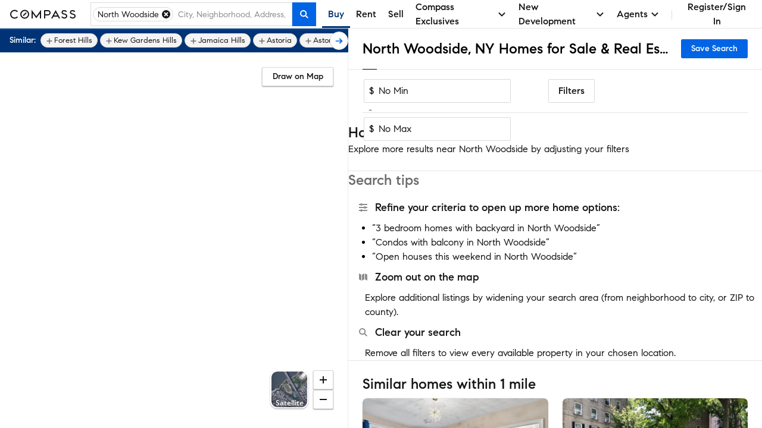

--- FILE ---
content_type: text/html; charset=utf-8
request_url: https://www.google.com/recaptcha/enterprise/anchor?ar=1&k=6Ld-u_UUAAAAAPU09eEm6LksWjxz9ySwgzgA1PAc&co=aHR0cHM6Ly93d3cuY29tcGFzcy5jb206NDQz&hl=en&v=PoyoqOPhxBO7pBk68S4YbpHZ&size=invisible&anchor-ms=20000&execute-ms=30000&cb=nz13i3ft0bj5
body_size: 48775
content:
<!DOCTYPE HTML><html dir="ltr" lang="en"><head><meta http-equiv="Content-Type" content="text/html; charset=UTF-8">
<meta http-equiv="X-UA-Compatible" content="IE=edge">
<title>reCAPTCHA</title>
<style type="text/css">
/* cyrillic-ext */
@font-face {
  font-family: 'Roboto';
  font-style: normal;
  font-weight: 400;
  font-stretch: 100%;
  src: url(//fonts.gstatic.com/s/roboto/v48/KFO7CnqEu92Fr1ME7kSn66aGLdTylUAMa3GUBHMdazTgWw.woff2) format('woff2');
  unicode-range: U+0460-052F, U+1C80-1C8A, U+20B4, U+2DE0-2DFF, U+A640-A69F, U+FE2E-FE2F;
}
/* cyrillic */
@font-face {
  font-family: 'Roboto';
  font-style: normal;
  font-weight: 400;
  font-stretch: 100%;
  src: url(//fonts.gstatic.com/s/roboto/v48/KFO7CnqEu92Fr1ME7kSn66aGLdTylUAMa3iUBHMdazTgWw.woff2) format('woff2');
  unicode-range: U+0301, U+0400-045F, U+0490-0491, U+04B0-04B1, U+2116;
}
/* greek-ext */
@font-face {
  font-family: 'Roboto';
  font-style: normal;
  font-weight: 400;
  font-stretch: 100%;
  src: url(//fonts.gstatic.com/s/roboto/v48/KFO7CnqEu92Fr1ME7kSn66aGLdTylUAMa3CUBHMdazTgWw.woff2) format('woff2');
  unicode-range: U+1F00-1FFF;
}
/* greek */
@font-face {
  font-family: 'Roboto';
  font-style: normal;
  font-weight: 400;
  font-stretch: 100%;
  src: url(//fonts.gstatic.com/s/roboto/v48/KFO7CnqEu92Fr1ME7kSn66aGLdTylUAMa3-UBHMdazTgWw.woff2) format('woff2');
  unicode-range: U+0370-0377, U+037A-037F, U+0384-038A, U+038C, U+038E-03A1, U+03A3-03FF;
}
/* math */
@font-face {
  font-family: 'Roboto';
  font-style: normal;
  font-weight: 400;
  font-stretch: 100%;
  src: url(//fonts.gstatic.com/s/roboto/v48/KFO7CnqEu92Fr1ME7kSn66aGLdTylUAMawCUBHMdazTgWw.woff2) format('woff2');
  unicode-range: U+0302-0303, U+0305, U+0307-0308, U+0310, U+0312, U+0315, U+031A, U+0326-0327, U+032C, U+032F-0330, U+0332-0333, U+0338, U+033A, U+0346, U+034D, U+0391-03A1, U+03A3-03A9, U+03B1-03C9, U+03D1, U+03D5-03D6, U+03F0-03F1, U+03F4-03F5, U+2016-2017, U+2034-2038, U+203C, U+2040, U+2043, U+2047, U+2050, U+2057, U+205F, U+2070-2071, U+2074-208E, U+2090-209C, U+20D0-20DC, U+20E1, U+20E5-20EF, U+2100-2112, U+2114-2115, U+2117-2121, U+2123-214F, U+2190, U+2192, U+2194-21AE, U+21B0-21E5, U+21F1-21F2, U+21F4-2211, U+2213-2214, U+2216-22FF, U+2308-230B, U+2310, U+2319, U+231C-2321, U+2336-237A, U+237C, U+2395, U+239B-23B7, U+23D0, U+23DC-23E1, U+2474-2475, U+25AF, U+25B3, U+25B7, U+25BD, U+25C1, U+25CA, U+25CC, U+25FB, U+266D-266F, U+27C0-27FF, U+2900-2AFF, U+2B0E-2B11, U+2B30-2B4C, U+2BFE, U+3030, U+FF5B, U+FF5D, U+1D400-1D7FF, U+1EE00-1EEFF;
}
/* symbols */
@font-face {
  font-family: 'Roboto';
  font-style: normal;
  font-weight: 400;
  font-stretch: 100%;
  src: url(//fonts.gstatic.com/s/roboto/v48/KFO7CnqEu92Fr1ME7kSn66aGLdTylUAMaxKUBHMdazTgWw.woff2) format('woff2');
  unicode-range: U+0001-000C, U+000E-001F, U+007F-009F, U+20DD-20E0, U+20E2-20E4, U+2150-218F, U+2190, U+2192, U+2194-2199, U+21AF, U+21E6-21F0, U+21F3, U+2218-2219, U+2299, U+22C4-22C6, U+2300-243F, U+2440-244A, U+2460-24FF, U+25A0-27BF, U+2800-28FF, U+2921-2922, U+2981, U+29BF, U+29EB, U+2B00-2BFF, U+4DC0-4DFF, U+FFF9-FFFB, U+10140-1018E, U+10190-1019C, U+101A0, U+101D0-101FD, U+102E0-102FB, U+10E60-10E7E, U+1D2C0-1D2D3, U+1D2E0-1D37F, U+1F000-1F0FF, U+1F100-1F1AD, U+1F1E6-1F1FF, U+1F30D-1F30F, U+1F315, U+1F31C, U+1F31E, U+1F320-1F32C, U+1F336, U+1F378, U+1F37D, U+1F382, U+1F393-1F39F, U+1F3A7-1F3A8, U+1F3AC-1F3AF, U+1F3C2, U+1F3C4-1F3C6, U+1F3CA-1F3CE, U+1F3D4-1F3E0, U+1F3ED, U+1F3F1-1F3F3, U+1F3F5-1F3F7, U+1F408, U+1F415, U+1F41F, U+1F426, U+1F43F, U+1F441-1F442, U+1F444, U+1F446-1F449, U+1F44C-1F44E, U+1F453, U+1F46A, U+1F47D, U+1F4A3, U+1F4B0, U+1F4B3, U+1F4B9, U+1F4BB, U+1F4BF, U+1F4C8-1F4CB, U+1F4D6, U+1F4DA, U+1F4DF, U+1F4E3-1F4E6, U+1F4EA-1F4ED, U+1F4F7, U+1F4F9-1F4FB, U+1F4FD-1F4FE, U+1F503, U+1F507-1F50B, U+1F50D, U+1F512-1F513, U+1F53E-1F54A, U+1F54F-1F5FA, U+1F610, U+1F650-1F67F, U+1F687, U+1F68D, U+1F691, U+1F694, U+1F698, U+1F6AD, U+1F6B2, U+1F6B9-1F6BA, U+1F6BC, U+1F6C6-1F6CF, U+1F6D3-1F6D7, U+1F6E0-1F6EA, U+1F6F0-1F6F3, U+1F6F7-1F6FC, U+1F700-1F7FF, U+1F800-1F80B, U+1F810-1F847, U+1F850-1F859, U+1F860-1F887, U+1F890-1F8AD, U+1F8B0-1F8BB, U+1F8C0-1F8C1, U+1F900-1F90B, U+1F93B, U+1F946, U+1F984, U+1F996, U+1F9E9, U+1FA00-1FA6F, U+1FA70-1FA7C, U+1FA80-1FA89, U+1FA8F-1FAC6, U+1FACE-1FADC, U+1FADF-1FAE9, U+1FAF0-1FAF8, U+1FB00-1FBFF;
}
/* vietnamese */
@font-face {
  font-family: 'Roboto';
  font-style: normal;
  font-weight: 400;
  font-stretch: 100%;
  src: url(//fonts.gstatic.com/s/roboto/v48/KFO7CnqEu92Fr1ME7kSn66aGLdTylUAMa3OUBHMdazTgWw.woff2) format('woff2');
  unicode-range: U+0102-0103, U+0110-0111, U+0128-0129, U+0168-0169, U+01A0-01A1, U+01AF-01B0, U+0300-0301, U+0303-0304, U+0308-0309, U+0323, U+0329, U+1EA0-1EF9, U+20AB;
}
/* latin-ext */
@font-face {
  font-family: 'Roboto';
  font-style: normal;
  font-weight: 400;
  font-stretch: 100%;
  src: url(//fonts.gstatic.com/s/roboto/v48/KFO7CnqEu92Fr1ME7kSn66aGLdTylUAMa3KUBHMdazTgWw.woff2) format('woff2');
  unicode-range: U+0100-02BA, U+02BD-02C5, U+02C7-02CC, U+02CE-02D7, U+02DD-02FF, U+0304, U+0308, U+0329, U+1D00-1DBF, U+1E00-1E9F, U+1EF2-1EFF, U+2020, U+20A0-20AB, U+20AD-20C0, U+2113, U+2C60-2C7F, U+A720-A7FF;
}
/* latin */
@font-face {
  font-family: 'Roboto';
  font-style: normal;
  font-weight: 400;
  font-stretch: 100%;
  src: url(//fonts.gstatic.com/s/roboto/v48/KFO7CnqEu92Fr1ME7kSn66aGLdTylUAMa3yUBHMdazQ.woff2) format('woff2');
  unicode-range: U+0000-00FF, U+0131, U+0152-0153, U+02BB-02BC, U+02C6, U+02DA, U+02DC, U+0304, U+0308, U+0329, U+2000-206F, U+20AC, U+2122, U+2191, U+2193, U+2212, U+2215, U+FEFF, U+FFFD;
}
/* cyrillic-ext */
@font-face {
  font-family: 'Roboto';
  font-style: normal;
  font-weight: 500;
  font-stretch: 100%;
  src: url(//fonts.gstatic.com/s/roboto/v48/KFO7CnqEu92Fr1ME7kSn66aGLdTylUAMa3GUBHMdazTgWw.woff2) format('woff2');
  unicode-range: U+0460-052F, U+1C80-1C8A, U+20B4, U+2DE0-2DFF, U+A640-A69F, U+FE2E-FE2F;
}
/* cyrillic */
@font-face {
  font-family: 'Roboto';
  font-style: normal;
  font-weight: 500;
  font-stretch: 100%;
  src: url(//fonts.gstatic.com/s/roboto/v48/KFO7CnqEu92Fr1ME7kSn66aGLdTylUAMa3iUBHMdazTgWw.woff2) format('woff2');
  unicode-range: U+0301, U+0400-045F, U+0490-0491, U+04B0-04B1, U+2116;
}
/* greek-ext */
@font-face {
  font-family: 'Roboto';
  font-style: normal;
  font-weight: 500;
  font-stretch: 100%;
  src: url(//fonts.gstatic.com/s/roboto/v48/KFO7CnqEu92Fr1ME7kSn66aGLdTylUAMa3CUBHMdazTgWw.woff2) format('woff2');
  unicode-range: U+1F00-1FFF;
}
/* greek */
@font-face {
  font-family: 'Roboto';
  font-style: normal;
  font-weight: 500;
  font-stretch: 100%;
  src: url(//fonts.gstatic.com/s/roboto/v48/KFO7CnqEu92Fr1ME7kSn66aGLdTylUAMa3-UBHMdazTgWw.woff2) format('woff2');
  unicode-range: U+0370-0377, U+037A-037F, U+0384-038A, U+038C, U+038E-03A1, U+03A3-03FF;
}
/* math */
@font-face {
  font-family: 'Roboto';
  font-style: normal;
  font-weight: 500;
  font-stretch: 100%;
  src: url(//fonts.gstatic.com/s/roboto/v48/KFO7CnqEu92Fr1ME7kSn66aGLdTylUAMawCUBHMdazTgWw.woff2) format('woff2');
  unicode-range: U+0302-0303, U+0305, U+0307-0308, U+0310, U+0312, U+0315, U+031A, U+0326-0327, U+032C, U+032F-0330, U+0332-0333, U+0338, U+033A, U+0346, U+034D, U+0391-03A1, U+03A3-03A9, U+03B1-03C9, U+03D1, U+03D5-03D6, U+03F0-03F1, U+03F4-03F5, U+2016-2017, U+2034-2038, U+203C, U+2040, U+2043, U+2047, U+2050, U+2057, U+205F, U+2070-2071, U+2074-208E, U+2090-209C, U+20D0-20DC, U+20E1, U+20E5-20EF, U+2100-2112, U+2114-2115, U+2117-2121, U+2123-214F, U+2190, U+2192, U+2194-21AE, U+21B0-21E5, U+21F1-21F2, U+21F4-2211, U+2213-2214, U+2216-22FF, U+2308-230B, U+2310, U+2319, U+231C-2321, U+2336-237A, U+237C, U+2395, U+239B-23B7, U+23D0, U+23DC-23E1, U+2474-2475, U+25AF, U+25B3, U+25B7, U+25BD, U+25C1, U+25CA, U+25CC, U+25FB, U+266D-266F, U+27C0-27FF, U+2900-2AFF, U+2B0E-2B11, U+2B30-2B4C, U+2BFE, U+3030, U+FF5B, U+FF5D, U+1D400-1D7FF, U+1EE00-1EEFF;
}
/* symbols */
@font-face {
  font-family: 'Roboto';
  font-style: normal;
  font-weight: 500;
  font-stretch: 100%;
  src: url(//fonts.gstatic.com/s/roboto/v48/KFO7CnqEu92Fr1ME7kSn66aGLdTylUAMaxKUBHMdazTgWw.woff2) format('woff2');
  unicode-range: U+0001-000C, U+000E-001F, U+007F-009F, U+20DD-20E0, U+20E2-20E4, U+2150-218F, U+2190, U+2192, U+2194-2199, U+21AF, U+21E6-21F0, U+21F3, U+2218-2219, U+2299, U+22C4-22C6, U+2300-243F, U+2440-244A, U+2460-24FF, U+25A0-27BF, U+2800-28FF, U+2921-2922, U+2981, U+29BF, U+29EB, U+2B00-2BFF, U+4DC0-4DFF, U+FFF9-FFFB, U+10140-1018E, U+10190-1019C, U+101A0, U+101D0-101FD, U+102E0-102FB, U+10E60-10E7E, U+1D2C0-1D2D3, U+1D2E0-1D37F, U+1F000-1F0FF, U+1F100-1F1AD, U+1F1E6-1F1FF, U+1F30D-1F30F, U+1F315, U+1F31C, U+1F31E, U+1F320-1F32C, U+1F336, U+1F378, U+1F37D, U+1F382, U+1F393-1F39F, U+1F3A7-1F3A8, U+1F3AC-1F3AF, U+1F3C2, U+1F3C4-1F3C6, U+1F3CA-1F3CE, U+1F3D4-1F3E0, U+1F3ED, U+1F3F1-1F3F3, U+1F3F5-1F3F7, U+1F408, U+1F415, U+1F41F, U+1F426, U+1F43F, U+1F441-1F442, U+1F444, U+1F446-1F449, U+1F44C-1F44E, U+1F453, U+1F46A, U+1F47D, U+1F4A3, U+1F4B0, U+1F4B3, U+1F4B9, U+1F4BB, U+1F4BF, U+1F4C8-1F4CB, U+1F4D6, U+1F4DA, U+1F4DF, U+1F4E3-1F4E6, U+1F4EA-1F4ED, U+1F4F7, U+1F4F9-1F4FB, U+1F4FD-1F4FE, U+1F503, U+1F507-1F50B, U+1F50D, U+1F512-1F513, U+1F53E-1F54A, U+1F54F-1F5FA, U+1F610, U+1F650-1F67F, U+1F687, U+1F68D, U+1F691, U+1F694, U+1F698, U+1F6AD, U+1F6B2, U+1F6B9-1F6BA, U+1F6BC, U+1F6C6-1F6CF, U+1F6D3-1F6D7, U+1F6E0-1F6EA, U+1F6F0-1F6F3, U+1F6F7-1F6FC, U+1F700-1F7FF, U+1F800-1F80B, U+1F810-1F847, U+1F850-1F859, U+1F860-1F887, U+1F890-1F8AD, U+1F8B0-1F8BB, U+1F8C0-1F8C1, U+1F900-1F90B, U+1F93B, U+1F946, U+1F984, U+1F996, U+1F9E9, U+1FA00-1FA6F, U+1FA70-1FA7C, U+1FA80-1FA89, U+1FA8F-1FAC6, U+1FACE-1FADC, U+1FADF-1FAE9, U+1FAF0-1FAF8, U+1FB00-1FBFF;
}
/* vietnamese */
@font-face {
  font-family: 'Roboto';
  font-style: normal;
  font-weight: 500;
  font-stretch: 100%;
  src: url(//fonts.gstatic.com/s/roboto/v48/KFO7CnqEu92Fr1ME7kSn66aGLdTylUAMa3OUBHMdazTgWw.woff2) format('woff2');
  unicode-range: U+0102-0103, U+0110-0111, U+0128-0129, U+0168-0169, U+01A0-01A1, U+01AF-01B0, U+0300-0301, U+0303-0304, U+0308-0309, U+0323, U+0329, U+1EA0-1EF9, U+20AB;
}
/* latin-ext */
@font-face {
  font-family: 'Roboto';
  font-style: normal;
  font-weight: 500;
  font-stretch: 100%;
  src: url(//fonts.gstatic.com/s/roboto/v48/KFO7CnqEu92Fr1ME7kSn66aGLdTylUAMa3KUBHMdazTgWw.woff2) format('woff2');
  unicode-range: U+0100-02BA, U+02BD-02C5, U+02C7-02CC, U+02CE-02D7, U+02DD-02FF, U+0304, U+0308, U+0329, U+1D00-1DBF, U+1E00-1E9F, U+1EF2-1EFF, U+2020, U+20A0-20AB, U+20AD-20C0, U+2113, U+2C60-2C7F, U+A720-A7FF;
}
/* latin */
@font-face {
  font-family: 'Roboto';
  font-style: normal;
  font-weight: 500;
  font-stretch: 100%;
  src: url(//fonts.gstatic.com/s/roboto/v48/KFO7CnqEu92Fr1ME7kSn66aGLdTylUAMa3yUBHMdazQ.woff2) format('woff2');
  unicode-range: U+0000-00FF, U+0131, U+0152-0153, U+02BB-02BC, U+02C6, U+02DA, U+02DC, U+0304, U+0308, U+0329, U+2000-206F, U+20AC, U+2122, U+2191, U+2193, U+2212, U+2215, U+FEFF, U+FFFD;
}
/* cyrillic-ext */
@font-face {
  font-family: 'Roboto';
  font-style: normal;
  font-weight: 900;
  font-stretch: 100%;
  src: url(//fonts.gstatic.com/s/roboto/v48/KFO7CnqEu92Fr1ME7kSn66aGLdTylUAMa3GUBHMdazTgWw.woff2) format('woff2');
  unicode-range: U+0460-052F, U+1C80-1C8A, U+20B4, U+2DE0-2DFF, U+A640-A69F, U+FE2E-FE2F;
}
/* cyrillic */
@font-face {
  font-family: 'Roboto';
  font-style: normal;
  font-weight: 900;
  font-stretch: 100%;
  src: url(//fonts.gstatic.com/s/roboto/v48/KFO7CnqEu92Fr1ME7kSn66aGLdTylUAMa3iUBHMdazTgWw.woff2) format('woff2');
  unicode-range: U+0301, U+0400-045F, U+0490-0491, U+04B0-04B1, U+2116;
}
/* greek-ext */
@font-face {
  font-family: 'Roboto';
  font-style: normal;
  font-weight: 900;
  font-stretch: 100%;
  src: url(//fonts.gstatic.com/s/roboto/v48/KFO7CnqEu92Fr1ME7kSn66aGLdTylUAMa3CUBHMdazTgWw.woff2) format('woff2');
  unicode-range: U+1F00-1FFF;
}
/* greek */
@font-face {
  font-family: 'Roboto';
  font-style: normal;
  font-weight: 900;
  font-stretch: 100%;
  src: url(//fonts.gstatic.com/s/roboto/v48/KFO7CnqEu92Fr1ME7kSn66aGLdTylUAMa3-UBHMdazTgWw.woff2) format('woff2');
  unicode-range: U+0370-0377, U+037A-037F, U+0384-038A, U+038C, U+038E-03A1, U+03A3-03FF;
}
/* math */
@font-face {
  font-family: 'Roboto';
  font-style: normal;
  font-weight: 900;
  font-stretch: 100%;
  src: url(//fonts.gstatic.com/s/roboto/v48/KFO7CnqEu92Fr1ME7kSn66aGLdTylUAMawCUBHMdazTgWw.woff2) format('woff2');
  unicode-range: U+0302-0303, U+0305, U+0307-0308, U+0310, U+0312, U+0315, U+031A, U+0326-0327, U+032C, U+032F-0330, U+0332-0333, U+0338, U+033A, U+0346, U+034D, U+0391-03A1, U+03A3-03A9, U+03B1-03C9, U+03D1, U+03D5-03D6, U+03F0-03F1, U+03F4-03F5, U+2016-2017, U+2034-2038, U+203C, U+2040, U+2043, U+2047, U+2050, U+2057, U+205F, U+2070-2071, U+2074-208E, U+2090-209C, U+20D0-20DC, U+20E1, U+20E5-20EF, U+2100-2112, U+2114-2115, U+2117-2121, U+2123-214F, U+2190, U+2192, U+2194-21AE, U+21B0-21E5, U+21F1-21F2, U+21F4-2211, U+2213-2214, U+2216-22FF, U+2308-230B, U+2310, U+2319, U+231C-2321, U+2336-237A, U+237C, U+2395, U+239B-23B7, U+23D0, U+23DC-23E1, U+2474-2475, U+25AF, U+25B3, U+25B7, U+25BD, U+25C1, U+25CA, U+25CC, U+25FB, U+266D-266F, U+27C0-27FF, U+2900-2AFF, U+2B0E-2B11, U+2B30-2B4C, U+2BFE, U+3030, U+FF5B, U+FF5D, U+1D400-1D7FF, U+1EE00-1EEFF;
}
/* symbols */
@font-face {
  font-family: 'Roboto';
  font-style: normal;
  font-weight: 900;
  font-stretch: 100%;
  src: url(//fonts.gstatic.com/s/roboto/v48/KFO7CnqEu92Fr1ME7kSn66aGLdTylUAMaxKUBHMdazTgWw.woff2) format('woff2');
  unicode-range: U+0001-000C, U+000E-001F, U+007F-009F, U+20DD-20E0, U+20E2-20E4, U+2150-218F, U+2190, U+2192, U+2194-2199, U+21AF, U+21E6-21F0, U+21F3, U+2218-2219, U+2299, U+22C4-22C6, U+2300-243F, U+2440-244A, U+2460-24FF, U+25A0-27BF, U+2800-28FF, U+2921-2922, U+2981, U+29BF, U+29EB, U+2B00-2BFF, U+4DC0-4DFF, U+FFF9-FFFB, U+10140-1018E, U+10190-1019C, U+101A0, U+101D0-101FD, U+102E0-102FB, U+10E60-10E7E, U+1D2C0-1D2D3, U+1D2E0-1D37F, U+1F000-1F0FF, U+1F100-1F1AD, U+1F1E6-1F1FF, U+1F30D-1F30F, U+1F315, U+1F31C, U+1F31E, U+1F320-1F32C, U+1F336, U+1F378, U+1F37D, U+1F382, U+1F393-1F39F, U+1F3A7-1F3A8, U+1F3AC-1F3AF, U+1F3C2, U+1F3C4-1F3C6, U+1F3CA-1F3CE, U+1F3D4-1F3E0, U+1F3ED, U+1F3F1-1F3F3, U+1F3F5-1F3F7, U+1F408, U+1F415, U+1F41F, U+1F426, U+1F43F, U+1F441-1F442, U+1F444, U+1F446-1F449, U+1F44C-1F44E, U+1F453, U+1F46A, U+1F47D, U+1F4A3, U+1F4B0, U+1F4B3, U+1F4B9, U+1F4BB, U+1F4BF, U+1F4C8-1F4CB, U+1F4D6, U+1F4DA, U+1F4DF, U+1F4E3-1F4E6, U+1F4EA-1F4ED, U+1F4F7, U+1F4F9-1F4FB, U+1F4FD-1F4FE, U+1F503, U+1F507-1F50B, U+1F50D, U+1F512-1F513, U+1F53E-1F54A, U+1F54F-1F5FA, U+1F610, U+1F650-1F67F, U+1F687, U+1F68D, U+1F691, U+1F694, U+1F698, U+1F6AD, U+1F6B2, U+1F6B9-1F6BA, U+1F6BC, U+1F6C6-1F6CF, U+1F6D3-1F6D7, U+1F6E0-1F6EA, U+1F6F0-1F6F3, U+1F6F7-1F6FC, U+1F700-1F7FF, U+1F800-1F80B, U+1F810-1F847, U+1F850-1F859, U+1F860-1F887, U+1F890-1F8AD, U+1F8B0-1F8BB, U+1F8C0-1F8C1, U+1F900-1F90B, U+1F93B, U+1F946, U+1F984, U+1F996, U+1F9E9, U+1FA00-1FA6F, U+1FA70-1FA7C, U+1FA80-1FA89, U+1FA8F-1FAC6, U+1FACE-1FADC, U+1FADF-1FAE9, U+1FAF0-1FAF8, U+1FB00-1FBFF;
}
/* vietnamese */
@font-face {
  font-family: 'Roboto';
  font-style: normal;
  font-weight: 900;
  font-stretch: 100%;
  src: url(//fonts.gstatic.com/s/roboto/v48/KFO7CnqEu92Fr1ME7kSn66aGLdTylUAMa3OUBHMdazTgWw.woff2) format('woff2');
  unicode-range: U+0102-0103, U+0110-0111, U+0128-0129, U+0168-0169, U+01A0-01A1, U+01AF-01B0, U+0300-0301, U+0303-0304, U+0308-0309, U+0323, U+0329, U+1EA0-1EF9, U+20AB;
}
/* latin-ext */
@font-face {
  font-family: 'Roboto';
  font-style: normal;
  font-weight: 900;
  font-stretch: 100%;
  src: url(//fonts.gstatic.com/s/roboto/v48/KFO7CnqEu92Fr1ME7kSn66aGLdTylUAMa3KUBHMdazTgWw.woff2) format('woff2');
  unicode-range: U+0100-02BA, U+02BD-02C5, U+02C7-02CC, U+02CE-02D7, U+02DD-02FF, U+0304, U+0308, U+0329, U+1D00-1DBF, U+1E00-1E9F, U+1EF2-1EFF, U+2020, U+20A0-20AB, U+20AD-20C0, U+2113, U+2C60-2C7F, U+A720-A7FF;
}
/* latin */
@font-face {
  font-family: 'Roboto';
  font-style: normal;
  font-weight: 900;
  font-stretch: 100%;
  src: url(//fonts.gstatic.com/s/roboto/v48/KFO7CnqEu92Fr1ME7kSn66aGLdTylUAMa3yUBHMdazQ.woff2) format('woff2');
  unicode-range: U+0000-00FF, U+0131, U+0152-0153, U+02BB-02BC, U+02C6, U+02DA, U+02DC, U+0304, U+0308, U+0329, U+2000-206F, U+20AC, U+2122, U+2191, U+2193, U+2212, U+2215, U+FEFF, U+FFFD;
}

</style>
<link rel="stylesheet" type="text/css" href="https://www.gstatic.com/recaptcha/releases/PoyoqOPhxBO7pBk68S4YbpHZ/styles__ltr.css">
<script nonce="YZCl45aSar02YW_A6HrWEw" type="text/javascript">window['__recaptcha_api'] = 'https://www.google.com/recaptcha/enterprise/';</script>
<script type="text/javascript" src="https://www.gstatic.com/recaptcha/releases/PoyoqOPhxBO7pBk68S4YbpHZ/recaptcha__en.js" nonce="YZCl45aSar02YW_A6HrWEw">
      
    </script></head>
<body><div id="rc-anchor-alert" class="rc-anchor-alert"></div>
<input type="hidden" id="recaptcha-token" value="[base64]">
<script type="text/javascript" nonce="YZCl45aSar02YW_A6HrWEw">
      recaptcha.anchor.Main.init("[\x22ainput\x22,[\x22bgdata\x22,\x22\x22,\[base64]/[base64]/[base64]/[base64]/[base64]/UltsKytdPUU6KEU8MjA0OD9SW2wrK109RT4+NnwxOTI6KChFJjY0NTEyKT09NTUyOTYmJk0rMTxjLmxlbmd0aCYmKGMuY2hhckNvZGVBdChNKzEpJjY0NTEyKT09NTYzMjA/[base64]/[base64]/[base64]/[base64]/[base64]/[base64]/[base64]\x22,\[base64]\x22,\x22wq7DnRPCqcKCGlXCqcO8A8Ovw5LCi8OZw7LDmMKawrXClERJwo8/[base64]/CiWfChyEPw7jDhgxDwrPDi8KvwrXCtMK0WsOVwqfChFTCo3PCu3F0w7/DkGrCvcKfDGYMSsOuw4DDlhtjJRHDocOgDMKUwpHDozTDsMOMJcOED21LVcOXbcOUfCcDasOMIsKqwqXCmMKMwq7DoxRIw69jw7/DgsOzDMKPW8KjOcOeF8OAacKrw73Dg2PCkmPDk3B+KcKEw7jCg8O2wpvDj8KgcsO/wrfDp0MIEirClivDvwNHPcKcw4bDuSfDuWY8McOrwrtvwo14QinCoVUpQ8K8wpPCm8Ouw6F+a8KRNMKcw6x0wrgbwrHDgsKPwrkdTHfCv8K4wpsowqcCO8ODQMKhw5/DgR87Y8ONPcKyw7zDvsO1VC9kw6fDnQzDgivCjQNfMFMsNBjDn8O6PwoTwoXCnVPCm2jCisKowprDmcKiWS/CnATCsCNhck/[base64]/BMKHwoBjShPCn8OEZH/CjcOFwpbDu8Kww5kcQMKZOsOzAMOVfFQ0w5MRDi/[base64]/Cs3UTD8Ktw4fCusO0wp53w5jCpsK2GsOGIn1dBMK+GyF7WnDCosK1w4QkwpnDnBzDucKgQ8K0w5EUVMKrw4bCs8KMWCfDqGnCs8KyUsOOw5HCoiXCsjIGC8OON8KbwqHDqyDDlMK/wofCvsKFwqYYGDbCuMOWAmEuecK/wr0Yw5IiwqHCnHxYwrQcw4vDuCEfa1IhKX/ChsOBUcKeXiklw4dEV8OWwoYARsKGwqk3wr7DplEuR8KoMHRaFsOMXlrDlUnDncK4LDTDujEMwop6TBgOw4/DpSHCiwxyF2Rfw5rDuQ5sw6hRwo59w5lIAMKBw4nDs2TDgsO7w7fDlMODwo5gG8OfwpoGw5h2woQrRcO2G8O3w4rChMK7w5/[base64]/w5Bwd8OSa8OowqkdwrQ3M2IjVsKUXBjCs8KSwoLDvMKew4zCssOBKMKBaMKXL8OpEsO6wrdswqrCoh7DoUxfWVnClsOTWU/DrgYVW2HCkzEgwqskFcKXZnjClXtPwpcRwoDCgk7DicORw75kw5wDw54eQRXDn8ORwp9pe0JBwrTCrTfCucOPAsO0WcOdwoDCkVRQAw17Wg7CklTDugTDt0XDnlAxfSJ7dcODKxbChyfCp0DDucKzw7/Dl8OjDsKHwoAIJcONNsODworDnmfCjSF8MsKfwqMsAmZXc28MGMOvXnbDj8OhwoM/wp55wqpPAA3DlSLCqcOBw77CsRw+w4nCjnpZw4vDkAbDp1ciLRvCgMKPw7DCmcK+wqRYw5/CjwzChcOKw57CriXCrEHCtMOmFDMwPcOWw4oCwr7Cnm0Vw6NMwq89AMKbw6hubRrCq8OPwqV3wr9NfcOFCcO3wo9YwrkYwpRLw6zCjyvDlsOOTy/DnzhYw7zDscOpw7YyLhTDjMOAw4dewpRvbg/Cnjwrw6TDildbwq5vw5/Crj/CucKzcxgyw6ofwqU2GMO3w55YwpLDisO0Dx0SVVskZCMbKhzDosKIPEFTwpTCl8Odw7DCkMO3w7x7w4rCucODw5TCg8ObLGhfw6lJLcOvw6nDuiXDjsOYw4ATwqhpP8OdJ8KlRkbDi8KywrfDv2AeaQkcw40aQ8Kfw4TCisOAfFF/w4BmMsO8WGHDmcK2wrFDPMOBWnXDgsK2BcKyF3sIZ8KzPgEzKgsewqrDpcOyJsO9wqh2XB/CnF/CksKRWyA1wqcALsORBz3DmcKceRRlw4jDt8KiDGZYDsKdwoV4OS18L8KDSHvCj27DvxZRSkDDjQcsw65iwokBBiQORWXDhMOUwrtpQ8OCHihiBsKJY2ppwrIrwrLDqlJzcUTDrl7DpMKtMsKMwrnChkdCTMOqwrl/YcKuEiDDtlYcEnkgHHPClsOHw4XDhcKMwrzDtMOpcMK+ZGYww5bCumFkwr8+ZcK/TU7Cr8KdwrnCvsOxwpDDmcOfKsK4IcO5w6rCigHCmsK0w41VakxmwqjDkMOqWcOzAMK4NcKdwpNuM24UZwBqcGjDlyfDvXjCkcKuwrDCj0TDvMOYbsKaUcOLGg4LwowqFnAvwq4aw6vCvsOJwpZuFF/DuMO/wqbCiUbDrsOwwolPZsKhwqBtAsOyRj/CvA1ywq5+QBzDuDrCkR7Cm8ObCsKvJFvDicOnwrfDsEhhw4bClcOTwovCtsOlX8KMKU5zCsKkw6RgXRPCvx/[base64]/DoUzCk8KTBsO3GkZweXjCpUXCrsOqw47CmRjCo8KKPsKSw5MDw6PDjMO2w7wAG8OhRMOlw5DCtTdCBxvDng7Cp3bDucK/TsOzBwUMw7JUGHTChcKCM8Kew45vwoE3w69ewprDn8KSw5TDkH4VK1PClsOrw7LDi8KPwr3DpghYwooTw7XDrXvCj8OxRMK+woHDp8KlWsOIfXw3BcORwqPDlCvDrsOhXMKAw7FJwpIJwprDgcO0w7/DsGLCmMKgFsOmwrPDosKkd8KawqIKw5sVw6J2PcKCwrtCwowWbQ/[base64]/[base64]/CosOPfcKQwpPDuzrCqMOgwrLDk8OsREVjRsOAwpBswqrCt8Kzwq3CgzrDj8KNwp4RbcKawot1BsK/wrVJLsKzIcObw54vNsKRZMOawqjDuiZiw7lHw54pwqRbR8Onw4hnwr0Cw69hw6TCqsOhwp4FDEvDpsOLw7Q1Y8KAw70xwqQIw57CsG/CpWB2wo/DjsK2w5dvw7U7D8KPQcKkw4PDrA7CjXbCjXvDjMKQecKsN8KlZMO1KMOaw7AIwovCicKrw4DCm8O2w6fDqcO7dCwLw7ZZcMKtXRHCgMOvek/Duz9hdMKqSMKHTsO5wp59w6BWwpluw6oxR0QIdWjChGUew4DDrsKGVHPDt1nDs8KHwqJawrXDsG/DncOlMMKjOgIpAMKVSsK3KxLDt2DDoAhEfcKjw7fDlcKJwozCkw/[base64]/w7NOw5vCgsK4ABvCuMKHw5zCrgcpw43CjGhYwqE7esKUw4wQWcOZZMKfccOiHMOvw5/ClgLCssO2SUMRI0fDlcOCTsOTF3o8cCcCw5VKwrtscMKfwp8/aEsnDMOUX8O6w5jDiAbCmsObwpXCpSXDiGrDl8KrXMKtwopzR8KQVMKVZw3ClsONwp/Duj9qwq3DkcObYjPDu8KewqbClQ/DkcKIQm88w6FsCsOywoUWw7vDvQjDhBw4V8Oqwp0FG8KVYUTCjBFWw6XChcO+OsKrwofClEnDscOfFS/DjiPDmsORKcOsZMOBwpTDp8KZAcOrwpTChsK0w6DCthvDqsOhNEFJSmXCp04mwp1jwro0w7/ClGNMDcK4ecONIcOYwqcHEMOjwpnCpsKJIUXDgcOqw4RFLcKwUBVzwqxLXMOUTB5AZ1ExwrwRGgAZacOnUMK2ecO7wrbCoMOvw6B2wp0secOCw7BGWA5BwoHDnm4wI8ObQlwCwoTDscKlw6JFw7LDncK1XsOBwrfDljzCrcK6dsOBw4fClx7CrRfCqcO9wp8lwp/DlEXCocO4QMOOPzvDucOdR8OndMOowoBTw4cow6wuWEjCmXbCvy7CkMOSD3xrCQLCqWsxwpIdYADCgcKgYBsXKMKzw65ew7bClFzCq8KAw6tuwoLDs8OzwoxHDMOYwo5ow4/DuMOtLXrCkynCjcO1wrJ+Zw/[base64]/CoCXDv2/[base64]/CsljCpMKFRMOww43DkC9/wq7ChcKIEsKiCcOpw5dIDsKuQn0/HcKBwodlNXxCWsOVw44LJmVLw7bDnUcAw6fCrsKNEcOeWH7Dp3QMRGDDuzBZZMONWcK6LsOrw67Dq8KENjwrRcOxYTXDjMK/w4JienYrTsOxJTh3wrLCjcOfSsK2CcKIw7zCvsOJKsKUQ8Kqw7PCgMOmwpdqw7zCpX40aw5/NcKGQcKfa1PDkMO8w71bADNMw7/[base64]/CoMKdwr56wrLDrSvCqsKEbHYsw4zDrMONZ8OxOsOhwqHDlkrCr20qU3HCuMOpwqXDpsOyEm/DtMOiwrDCrQB8a2jCvMODJ8KjPUXDjsO4LcOJPADDlMOvA8OSSSzDpsK+PcOzw4Ivwrd+wofCtMOxXcK1wowVw4RVLX/CmsOefsKmwpfCu8Ofw5Ndw6PCkcK+WkQIwpXDusOFwoBPw7XDjMKrw6MxwpTCsWbDkkp2EDNDw4wFwovCuWbCoSXCn2RvZE8/e8O9HsOmw7TCgTDDtFHCg8OncQMxdcKOVDAxw5U1Qk5Gw6wVwojCusOfw4XDpMOBAy4Swo7ChcK0w5E6EsKvPVbCoMO+w5YEw5cqTT3Dh8O/[base64]/CocKow7hJW3cxwr3DlsOBwqHCnmUhE2tJLCnCp8OrwqfDosOnw4Bnw6QJwpnCqsOtw7gLcFHDrDjDsEB7eW3Dl8KeZ8KSC0Rbw6/DoHNhTzbCn8Ojw4IYbcKqcE5TLE1jwrNhwojClMOIw6nDmhgiw6TCkcOnw4nCmjMjRABLwpvDoWp/[base64]/CsOcUcOyVADCmRbCkcKeN37DvMKEOcOIMkXDiMO0Axgzw4vCjsKuOcOAHkPCpwfDtMK8wo/[base64]/YsOzw7fDh8KywrRyOcOaA8O+w4HDiALDt8Oiwq/CqGPDnxYoIsOVZcKOBMK3w4Y1w7LDtw8zS8OYw4vCu38YOcO2woDDjsOYLMK9w4LDm8ODw59/[base64]/CmxHDmMKpw6ZTw4fCh8KsJQbCq8KMwrLDrHcoT1jCisOvw6FJHmwfNsOew6DCjsOLM38wwqjCiMOmw6DCsMKhwq8ZPcOYOsObw7YUwqzDhmF2RTgzBMOrXVzCqsOVbFxPw63Ck8Obwo5eOgTCoyjCmcOIK8OmcA/[base64]/woAhU8Khw4UDwoHCrMOww4/CoAt7YcKCccO3KjfCtlfDu8OPwoRIXMK5w48IScOCw7NbwrxFDcKeACHDs3TCqMOzHB5Kw54KInPCuSl3w5jCtsOxQsKTW8OPIcKKw4rCrsOMwoZ4w7pxQQnDp0x5SmJMw7lQSsKQwoJZwrXCk0ICP8KCYj0FA8KCwr/DkntiwqtnF1nDlwbCkSHChEjDnsOMU8K/w75/Ci1ow5Amw5t1wpRNZHzCjsO/YCTDvz5ICsKyw7vCmTJEV1/[base64]/OXrCpMOFw6p3TcKpwqDDrFXDsBFzwo0lwo8twrDDkA1xw4TDvSvDhMO4QkBQbGkNwr/DhkQ1w598OSc9Yg56wpRFw4HChCfDuxvCrVRYw70ywpUIw61PYcKbE17CjGzChcKxwoxrEFF6wovCqiwld8ODXMKHGsOeEEd1LsK+YxMLwr0zwrUdCMKew6LCssOBZcOvw4PCp31sbwzCrCnDm8O8MVPDhMKHQwcgK8Okw58VIBfDiH7DpD7Dt8K/USDChMOtw7o+HDRABRzDsV/CjMOzCm56w5B+M3fDmsK8w4sBw7g0ZMKgw7gFwpzDhcOnw4QQEXN7VCfDn8KiFBXCu8Ksw6nCv8KCw5AdJMOFcmpXURrDiMONwqZyM13CpcKwwpMAVxxgwqIzFETDoADCqlQHw7XDoW/Cm8KjFsKGw4oew4sKBTUFRHdcw5PDsw9lwrXCpUbCvyBiYxfCuMOwSWrDjMOqYMOfwrEYwonCs0JPwr0ew5p2w7HCpsOZXn3Cp8KMw6jDvBvCj8OWw73DosKAcsKsw7/DhRQ3MsOKw7RaHEVSwp/DnSDCpC8tKB3CkkjClBVFOMOAUD0ew45IwqgXwqPDnETDqj/DiMOaZnRkOMKuekzDjGsle2Mswo3CsMOMMhRgcsK9asKWw6cXw6DDlsOjw7xqHiUEIEtSHsOKcMK7esOECS/DglnDjS7Cv3Z4PRkqwplFHEnDikIdL8KJwqEMaMKww5N1wrRww7zDjMK3wqTClSXDiFbDrAV+w7Buwp3DhsOtw4nCkhkHwr3DnmXCl8KlwrcUw4bCtULCtTtWXU8FHSfCpcKrwrp/wozDtC7DksOpwq4bw4PDlMK8J8KzdcOkCxTCiC8Gw6nCvsKgwpfDq8OZQcKqPjBAwos5R1TDgcOIwr9kw5nCn1zDlFLCpcOSVcOYw5kww7JXaU3Cr1nDhghUeULCsnvDoMKbGDbDo1Nyw5DChMOgw7vClDV4w65SLnfCqgNiw7rDi8OkOcOtRwszImTCkj/Cj8O+wrbDvMKzwp3DoMOKwqh7w6rCmcOlXB40wrNOwr7CmnHDiMOmwpdvRcOvw41oCMK0wrgIw60IBVzDo8KRBsK0VMOewqDCr8OUwrxpZ34mw47Dr2REECDCpcO2ERZswpPDmsKIwq8aFcKxFmNbN8KqGMK4woXCpsK/JsKkwpvDrsO2QcOWJ8OwbzxPwq42TDsDYcOOOEZXQRrCqcKXw7IKUUxPN8Oow6DCpC4NAjRWQ8KWw7zChsOOwovDnMKyLsOSw7nDncKzeHLCg8Oyw6/CpsKvwqhyY8OGwobCrjfDuBvCtMOiw6DDk1/Cs3IUIWYNw7M4NMOwKMKkw55Xw6slw67CicOcwrkqwrXDt38Ew64ec8KEJ3HDpj1AwqJ6wqJ7VDvDqlcaw7UuM8OswptdT8O8wpcPw78JQcKCR1A7JsKCEcO8e0Bww5h/[base64]/OiTDoWpdw4F8eTFGZcOdbGLCoXtcw7xRw7ZdLHJfw6XCgcKyTmJvwrFww61tw5DDiWLDplnDlMKxYg7ClV3DkMKgH8KiwpFUVMKIXgXDoMK/woLDl03DiybDmXQ8w7nCnWPDqcKUPMONd2RnRH/CnMK1wohew69sw61Aw7HDksKJcsKWfMKiwppmeSQaTsOeaVczwrEjL1ILwqUUwrVMZSYeBypNwrXDpAjDm3DDucOhwo4kw5vCtwTDgsO/aXPDo3h9wpfCjB5JSh3DhDxJw4nDnnMZwozDv8OXw7rDuB3Ciy7ChnZ9RAVmw5fCi2VAwpDCoMK8woLDunIIwpkrLRHCtQFKwpnDjcOMIXbCisOYYQ7CpAfCs8Osw7zCh8KuwrTDp8OdV3TCpMKfPyh2BcKZwqvDvBsSX1cSZ8KNMcKlTWbDjFjDp8OJVQ/CscKBFsOYVMKmwr1KBsOWesOtSCB+CcK8w7NoQEbCosOkSMOFSMOgDDnDscOuw7bCl8ODClXDowB3w6gMwrDDvcKKwrBBwr1Ww4jCjcK0wqQlw70Cwpsuw4TCvsKsw4/DrjfCi8OFATzDhWDCukbCvibCkMOiN8OkBcOsw5HCvsKcawnCpcK7w7gzUHHCu8OJT8KhEsO3OMOZVUjCjyjDtSLDvTBNO1UYcFYsw6kiw7/CvgnDpcKLbXAyYADChMKRw6YtwoRDcSXDu8O4wpXDtsKFw7vCuxnCv8O2w7Epw6fDlsKkw79ANwjDvMKWVMKkNcKPT8KbK8KlRsKMSgBDQTnCiEvCssOfTmjChcO2w7fClsOBw7jCvgPCnA82w4LDhXoHX3LDuF0cw4/CuWbDmTRfZEzDqihiB8KUwrs+OnrCi8O7L8O3wp/CjsO4w6vCscOfwqYmwoRewrLCmiUrOXkFCsKqwr14w716wq8Jwo7Cv8ODFMKeeMOdUV0xV1cBwqxSOMKFNMOqasOHw7Mpw5UAw4nCkiMIScOuwqfCm8O/wqYHw6jCoBDDisKAGsKHDgEvVEjDrMOOw63DsMKHwqDCsznDmU4JwrwwYsKTwpnDjA/CrsKsSMKGeTzDi8Oab0tkwp7Dn8KhWlTCghE4wp3DoFk5HX5SAU5KwpFPWzJtw5nCkFdOWEXDowrCrcOiwopIw6nCisOLQ8OYwoc0wojCoRtCwqbDrGHCjSRVw4Vew5l3e8O5S8OHfsKywpRkw5TDvFt/wrzDjB5Iw4Euw5NEP8KOw4IcNcKkIcO0wqxYEsKfPUjClx7CkMKuw4k9HsOfwoTDhy/DoMK0LsONZ8ORw7kWVmYOwolKwpfCvsOVw5Vdw6hyPWkDBiTCrcKuXMKIw6vCscKXw7xZwrgQL8KVAyTCmcK0w4bCt8OswoU3EMOBchnCkcKVwpnDizJYNcKcJjLCsiXCsMO2Bzhjw7ZqAsOzwoTChmVXAHFlw4/CuCDDucKyw7jCgBPCpMOBLhXDqkc9w7AKw5jCqxPDjcKGw5jDm8KaLHh6FsK5AC47w6bDsMK+bnwQwr8fwpDCrcOcbhw/XsODwrQAIsKyHyczw6HDlMOGwp8zY8OIS8Kkwo8Jw5s4ZsOBw6Uww6bCmcOyAX7CscK+w4JFwoZlw6/CjsKSNXdvQsOLD8KLAmnDuyvDvMKWwo0OwqRLwp3DkEoFYlvClsK2woLDmsKNw7/CowYcB2Amw6s0w6HCvV8sKHHCiGfDpcOHw6HDjDzCvMOSD0bCtMKrRgjDicOzw6E/VMOpwqvCkmHDt8OSMsKuXsKKwpPDqUjDjsORH8KXwq/[base64]/DkMKiKhrDrsKUdWFqwr/DuTArwrxiWAt4wpXDhcOnw63CjsOlOMOOw63CosO5fMO7SMKwH8OIwpclRcOjb8K0D8OzOEzCs2/CvHPCnMOKeTvDosKgd3/Dl8O4CMKva8KCXsOYwp7DninDhMOPwowyOMKzd8KbO3sWZsOKw7TCmsKYwq8ywq3DthHCmMOqIg/DrMK+PX96wpDDncK8wo5HwpzCgDLDn8Ogw6kYwrPCi8KOCcOIw7kTcG4LK0PCncKtJcKHw63Cp3bDgsOXwqnCl8Kzw6vDgHQ6fRzCsA/DoWs8K1daw7N2C8KtKWp8w6XCii/CulvCqcKxJcKgwpw7AsOswqfChDvDvXU5wqvCrMK3ZG0TwonCrEt0fsKEC1DDr8O+OsOowqdYwpEswqYgw5/DtB7Cm8K7w6IMw4vCk8KUw6NEYSvCtj3CoMOJw7Ngw5vCnG3CsMO1wo/[base64]/DmsKbwpPDiMK2ZTF8PCxNFE0aSBLDpsOAAi8bwqzDkzvCqcO/OWIKw58zwpEAwpPCr8ORwoR7Pn0NW8OFVnYTw7EaIMKMCl3Dq8Ovw5dXw6XDtsOnVMKSwo/ChXTCmm93woTDm8Opw6XDpQ/DlsOlwrvDvsO4N8KJZcKzZ8OFw4rDj8OPAMOUwqrCq8OPw4kXWBrCt0jDgGQyw65pEMKWwrlyF8OAw5EFVsKvFsK/wrkqw6RGYlTCj8KsZmnDvRzCs0PCkMKYcsKHw60IwofDrA5oNAkTw6NuwocZO8KBUEnDgRpDP0/[base64]/MCzCvzsSIcO7woQ/w44jw6DCq3nDhsKnw6ZjJGtRwqMHw6tTwo8qMloxwr7Do8KEVcOkw6zCt1pOwpJmbjw6wpXClMK+w5cRw7fDhyYXw5XDqClWdMOhYsO+w77ClGFiwq3CtzQSI1zCpTtRw40aw7XDsyBtwq4DAg7CkMO9wqPCtG/Dr8O8wrUffcKQYMKuWkkmworDrzLCqsKzVQ5jTAofRArCggAsY1M6w7EiTxsTecOUwoIuwo7CrcOJw53DkMOWNSM0wpPDhsOfDHcLw5fDk28cTsKLIFQ8WgzDm8O9w5nCqcOdZMOZLEUiwrZ4cD/ChcKpdFvCsMO2MMKgbHLCusO1NTUrKcO1JELDvMOSaMKzwqnCnmZ2wpnClmwJDsOLHMOhb3ctwpbDlRBRw5U8GAsiaSUUEsOQMXQ6w7FOwqrDsAZ1WRLCoy/CqcK4eUIrw7d/wrMiKsOPMwpSw6nDl8K8w45qw5PDmlPDi8OBAwoRezVOw5QcesKXw5XDjwkbw7HCpy4oWT3DgsOZw4nCpcOXwqRUwrbDpgNRwoTChMOoEsK7wpw1wr/[base64]/Cs1/DoTPDo8KFwp0/KEEEWcOVDjbDncOTRiHDn8OAw51kw6kyBsOQw7ViQ8OfVDNjaMOVwoDDqhtnw63CiTXCvXfCvG/DhsK+woRQwpDDpiXDnSpZw7IpwoLDocOAwqYPdF/DkcKHch5NTHxtwr9IJWnCkcOxW8ObLzxVwoFAw6AxIsKxFMKIw7zDgcKFwrzCvDwuAMK2BVPDh2JeL1YMwrJgHGUqd8OKNXhJUl5Vfnt6RwQqH8KvJhdHwofDu1DDq8KPw5QKwrjDmDHDulpbaMKKw4PCu3QZA8KYFW3Dn8ONwrARwpLCqEsPw43CvcO/w7TDscO5E8KHworDqHlyC8KZwpg3wpwJwrk+A0EpQGkLJ8O5wpnDkcKeTcOawo/ClDBqw53CuxsNwrFbwpsrw5sQD8OrLMO9w68fbcOqw7AFF2IJwqoKPBxSwqgROMODwqzDiRHDisKpwrXCpBfCgyzClsOsYMOMe8Kxwp8/[base64]/DvFHDksKnw4s5wptJR8Ojwr7CvT4Nwr98PGNFwotiD1MlSVIrwoFWasODIMK5Iig7YMKDNSnCtlLDk3HDssOsw7bCn8KfwqY4wrk6RMOdasOYLgEmwpxtwoVMFhHDtsOVFVl/wprDlFnCvCTCpVjCrDLDn8OlwpxMwq8PwqF3cBXCgl7Dqw/DvcOjci00T8OUejoPchvCokEgNj7Ck2FBA8O7wqs4LAE9RhjDvcKdLWh9wpHDqw7Dv8Oow7ERA3rDjsOQG3zDujZHacKUU1xqw4DDi3HCusKzw4tMw5g4C8OcWXPCn8KzwpxNf1/DiMKGcinDq8KRWMOKwp/[base64]/[base64]/DsMKOLQouKxbCuzN9woJbccOpw5jDoDtlwq1AwrnDkCDCs1XCoFjDo8KGwoVgKsKlGsKYw6ZbwrTDmjvCscK4w5rDs8KMKMKYQ8OFPjYBwr3CrjDCth/DkXxTw4JCw63CtMOPw6l+LMKUUcOew5rDoMKxXcK0woTCjFfCiVXCvRnCr1Fvw5NzIMKXwrdHH0o2wpnDp1xtfxvDgwjChsOZdwdTw6rCqinDs2gtw6l9woTCicKYwpBoZsKlBMK3WcOFw4oGwobCuhcyCsKiQ8Kiw7/DnMKCwpDDvMKsVsKBw43Cj8Orw6/CrMKowqIQwqFGYh0qFcKtw5XDp8OzPEgHCWY/w5J8KzjCtMOSI8Oaw5zDmMOiw6TDucOrFsOHBxXDmsKPAcO5RiLDtsOOwot3wo/[base64]/CncOJw415wpcRwrdFwoXDpcOKw5HDoiZpE1wvTQEhwoHDgcO+wozCr8Kmw6nDpVvCtgppZihbD8K/[base64]/DtycWwq7DpMKDDx/Cg8KlIMO+PQwfUyvCvT5OwqsqwoDDtzvDoBB0wrfDnsK8Q8K7bsKvwqzDvcKsw5R/CsOQccKqIXDDsA3Dh0UUFSbCrMOFwoENWU1Rw4jDgXAwYQbCmkYfNMKsdVlCw67Dly7CunkGw6xrwpBPHTPDpcK4LE8XLxxHwrjDiSZ3wo3DvMKhR2PCi8KMw6rDjknDsTzCosKWwprDhsKJw6UoNsKnwqLCqUbCm3vCuH/CsQ5KwrtPw5zDqjnDjzw4I8KmT8KMwqcMw5BlFhrCkCxlwqdwGcKkPi9lw6ErwoFFwpV9w5TDk8Oyw5nDj8KGwrs+w70tw4/CncKDfGHDq8OFZ8OBwo1hc8KTSgM+w5RKw6bCqsO6LSZJw7N2w4vCnRJMw6ILNhVxGsKZLg/CkMOMwqDDil7DmRccbDxbe8OAFcKkwrzDpT99cV3CqcO+ScOuWx1SCwMuw4HCuGI2PFQuw4HDr8Olw7lbwrnDvnRCVgsBwrfDmREWwqPDmMOJw5Uuw4MFAlrCrsOmW8ONw7siGMKww6F0aTPDhsKPZcO/acK2ZxvCszPCghjDhT3CvsKoIsKSMcOTLEDDpxjDjBrDgcOcwrvCt8KZw6IwE8Ohw6xlJQDDik/DhjjClHzDoFYySQXCksKRw4fDuMOOwofCnV0pUXrDnwBNXcKFwqXCqcKXwr/[base64]/CnHbDi8OCw5ARWmYUw5t1wq7CsRnCsjfDuSERacOyEcOww6JkA8K9w5xET1LDmSk1wq7DhAnCjVVEZEvCmsOFIcKmYcOuw5sDw5cmZ8OHB31VwpzCssKNwrzCssOaCGg/[base64]/w4bDtsKywqtaw5rCjxDDhx3CuMKyworCu8OmwrHCg8Odwo/CmcK9dX0DPsKuw4t+woEPZU7ChlLCkcKbwo3DhsOnPsK2wp/CjcOVJ2svUS0SUMK1QcOCwoXDi0jChUIFwq3Co8KJw7vDvCzDolTDjxTCs1rCuE0jw4UrwpYlw5FVwoTDuTURw4hUwonCgsOPKsKZw4QMc8Kkw5/DmmPDmV1cTllqKMOCfnTCjcK/w4QhYjbCrcKaJ8KtJB9vw5Z4RWQ/Mzg0w7deZ19jw5AMw7lyesOtw6syccO2wrnCvlNba8OgwpLDrcKOEsOiOMO8LgzDicKJwoIXw6lSwop+WsOPw7Fiw47CosKSN8K4MUrCtMK/[base64]/czMdccKmWmk+wp1Dw6dnFWjDs1XCjMKzwoJjw4bDusOrw6ZgwrVvw4JQwprCjcO2ZcK/[base64]/DswTDjUfCn8KDNMKjwojCtwzCv2kDw5QuPsKTOV7ClsKSw7zDl8KpDsKYHzRpwrFywqQZw6ZlwrENVsKmJxo9KRJTYsOcP0XCkMK2w4RuwrvCsChpw54OwoUhwp92eF9EHG9tMsKqUgXCoTPDi8OtWTBfwofDiMK/[base64]/KMOYwpXCoMOVHSFvw4zCjsOREH8yw6XDgMKwwojDtcOpVcKTZnJtw4gQwoI6wo3CgsOxwoEyBHPDpsKHw6J9Rhs2woUVJMKgZRDCn11GYVl1w6tgUMODWsKKw40Gw4NZG8KKWHNmwrF4w5LCjMKxWEhJw4/[base64]/wps7w4jDkMOOLMKdHlkPcMKiHsOhwrolwpVsGwHDoDlmGcK9aXzDgxbDrMOuwqoXdsK2U8OlwoRLwrRGwrPDoCt/w7I7wodbZsOIEGMFw6LClcOOLB3DrcObw7RswpB+wqQRVnvDnS/CvmPClFg7LQsmRcK1NsOPwrcud0bDocKLw5bDs8KBVHfCkxLCmcOTT8OXeFTDn8KkwpkJw70jwpbDm3APwprCsB3Ct8OzwqYxEidKwqk3wrzClcORIQ7DuzDCksKfS8ODFU1fwqrCuh3CvDAdesOEw6V2ZsOrYU5EwrAQWcO0R8OoXsO/MhE8woYHw7bDhsOawpTCnsOrw6ptw5jDn8KSTMOBR8O4K3rCjGjDjnjDi0siwo3Ck8Obw6UcwpDCi8OcM8OSwo5Aw4fCuMKOw5jDssK9wqLDinrCkSDDn1ZJLsOFVsOcTQtWwpBVwodnwrnDisOaAHrDt1dlDcKAEQXDhTAtBsO+wqvCq8OLwqfCosO/I0PDn8K/w68aw6zDsF3DjBMnwrjDmlcywqfCnsOJQMKRw5DDv8KADzkQwr7Dn2s0N8OewoshQcODw7YjWHVqI8OLXcKpSWvDp1t9wqx5w7rDlMOKwoYATcO9w6fCjcO3wr3DmEDDtGpwwpnCusKDwp/CgsO6VsKmw4cHPGppUcOAw6DDuAAaIRrCgcOVQmppw7fDthxmwo5eGMOgHcOUbcOUZEsQIMOGw4DChmAFwrgqAMKpwp05U1jDjcOgw53CmcKfQ8OVRw/[base64]/wo5VwpLDrwx3HQkKekhHw7B/[base64]/w61xQ8KcL8OGPXstEyc5wrzDuHQkwrjCp3XDqFjDkcKbDn/CplAFP8OLw7Qtwo0aJcKiGWEjFcO+ZcK5w4ppw7sJPSIafcOcw5/[base64]/w6rDnsO1wp0hSMKHw6NXwpXCsWjCq8Ovw5/CtcKBw4ZqEsKgWcK1wobDsB3DgsKewqM+diUgdkTCkcKuUUwLLsKdV0vDhMOpwrLDlykXw4/Dp3PCk1HCuCZJMsKswpXCsn5vwq3DkCodw4zCr0PCm8KKO20wwoTCusKow7LDll3CvcOPOcOJdSI/DR9wbsOmwrnDrEtGTz/DksOUwr7DgsO7YsODw5p5dhnCnMOMZX8Kw67DrsKnw4VbwqUew4fCocKkdH08KsO7XMOVwo7CocOpRsOPw5dkBMOPwobDsisEbsKLVMK0GMO6LcO8c27DtsKOYkdRZAIXw60VAzFJfsONw5JBYxBfw4AMw77CtgLDqRNrwoR7QgnCqsK0wpw2HsOtwqcKwr7DsQ/DpzF5JXTChsKtSsO3GmvDr2zDhiVsw5/[base64]/[base64]/DiHLDscKwGFrDrRbCr2TDhcK/WQ16JlA+w5DCl8O1KsOmwpnDi8K/csO3X8OgGAfCj8KXY0PCrcKSZjdRw69EE3ENw6gGw5UHf8Oowo8vwpXCtsO6w4JmG3fChwtrG27CoULDgcKpw5fDkcOmLsO/wrjDhV1Kw7RhbsKuw6tuVFHCtsKbWMKOwpEDw55dUUw/ZMOdw6nDu8OxUMKVHMOMw6rCrBIGw4bCnMKEZsKLIUbCgl4ywqbCpMKgw7HDisO9w6dYMcKjwp8UGsK4C3QqwrrDow0eTGAMExfDpBPDhTBqWjnCkMO2w5c5asKpBD9Sw4NIDcO9wqNWw4vCiAomRsKqwpJ1TcOhwoE4RXslwpgUwoVEwoDDlcK/w6/[base64]/[base64]/w5gAWWUrLiBKwrxDwrzCg14RYsKdw7TCiywoPibDvDd3IMK4b8OxUwbDiMKcwrQLMcKtDjFZwqsTw5rDhcOYIQ/[base64]/BsKHdMKqw6vCkSnCqMKsK8OWamjDicOOP8KhO8Ocw7wNwrTCgsKHBA86dcOUSS4sw5Zsw6QOQWwhTcO9UT9uWcKBG3zDv1bCr8Kpw611w5XCv8Kaw5HCusK3eWwHwq5GZcKHCj/DhMKnwp1sWyNWwoXCnhPDjDIWAcOqwqhcwrNlHcK4ZMOHw4bChBIoKixMfjHDgQHCnyvCh8OfwonCnsKkRMKAXFgVwrPDrhwEIMKhw5DDmUQKK2XCsFNBwr9bVcK9QDbCgsOGFcKENDNydB4QEcOqCwjCmMO1w6h/[base64]/DucOuwpVFWzvCrH8KwpXCl0TDk2PCqcOSHcK6c8Knwo3Cp8KbwojCl8K0G8KaworDrsKRw4JBw4FzLCo1Sk0UVsORWinDh8KqWcK/w4VUIxFrwpVgIsODNcKvdsOCw78+wqlbOMOSw6w4BsKawoAUw6tDGsKhVMOcWsKxAFp2wrXCiVbDocOcwpXDusKYEcKJRHMcLngaSlB8woMeMn/DosKywrMpJQciw7wqBmTCsMOqw47ClWXDjcOGUsOSI8KzwqU3T8OuVgo8ansnby3DvQjDiMKIUsKAw7fCrcKEbQ7ChsKOZQ3DlsK4dSUGIMKvfcOZwonCpzXChMKSw7jDucKkwrPDnmIFBAshwqkVQy3Dn8K6w4Itw5UGwoIUwr/Dj8KEdwMzw5wuw6/DtEzCmcOFKMOSUcOjw6TDrcOZXnxrw5BMRGN+McKRw7bCkTDDu8Kswr4IXcKjIzcZw7jCpXzDoC/DtTnCp8OUwrBXecOcw7/CjMKqRcKgwrdnw5PDr0zDhsOWKMKGwp10w4ZdcxhNw4HCmcO/E0ZFwpZ7w5DDulFvw48JKhIhw7Yew7vDjsOhN1srXirDq8KDwp9WX8KwwqDDp8OrPMKbdsOXLMKUFi7Ci8KTwr/Dl8OjBT8mSmHCq1hnwo/CuCPDt8ObDcONScOBcUdIAsK3wqvDl8OVw6EJC8OWXMOEY8ONasOOwrlqwpJXw4PCtkMjwrrDokYowpvCjDluw4HDoG59TFpyf8KFw7gSGMKqGsOod8KGAMO+VWcUwotlEwjDgMOpwozCkWHCqnAxw71cO8OmIcKUwojCqGxLfsKIw4DCtB1/w57CjsOLw6Zgw5DCrsKyBivCjMOMR3t/w7/Cl8KCwosCwpQrwo/[base64]/CiMOXNSfCrXnDui5UwqE+wrHDmsOTaUvDkiDCucOzGiTCjMOdwpZ/IsO+wpILwpgDPjotTcKoB0/[base64]/DhHFRc8KmSsK/aiDCkkfCmUpJecObB8K/w4/CuDsFw6LCncKCwr1/AgvDqEpOJ2HCijI1w5HDm2DCuDnCqS12w5sPw7XDpDxgYXVXRMKCEkYVRcOOw4QDwqM3w6QJwrwhMxLDkgMrLcO8QcOSwr7CuMO5wp/[base64]/Ch8Kqw4zCn8KowpxkwpNhMzcCw6MfQ8OmwpXDkh5aaRk1e8OYw6jCmcOTLljDm0PDrBVZFMKUw57DpMKGwonCuBsZwpnDrMOgdsO/wrABFlDCnMOuV1opw43Dg07DuWcGw5htB24eQUnDlD7CjcOmClbCjcKHw49TUcOOwp/ChsOmw5TCiMOiwqzCi3HDhETDtcO1L0TCgcO5D0DDgsKGw73CoXPDicOSBTPCtcOIUcKkwpbDkzjDrjYEw64PKX7Ch8O8EsK/[base64]/Dg0zCgcOtw6RxSCZ0wrvDjGBdwrtlbMOhw5/DrHx5w7/DqcOdB8KkKSDCoG7Cg2dswqBcwqIgT8O5ZWMzwojDj8OUw5vDj8OxworDv8OnGsK3IsKuwobCrMKTwq/Dn8KZNMO5wqsPwqdGd8OLwqTCg8OfwprDucKFw73DrlRHwoPDqn9nMXXCsg3CihBWwrfCisO2YcOtwpDDoMKqw7kPclnCiyXCn8K8w7PCjjBTwpA8RcKrw5PCocKuw53CosKCJsORKMOiw5rDgsOGw6TCqSLCsWUQw5DCoQ/CoE5nw6nCogxwwrPDg0tIwo/[base64]/[base64]/[base64]/[base64]/Cp8KuwrrChsORDS7DjQLDlsKnwpTDsDdGw6TCnsOnEMKDe8KEwrTDhmxUw5XCpQnDrsOswrvCtsK9BsKeJRsnw7jCtXVwwqghwrdEG1Jebl/[base64]/CjMO6TsOqT8Kpw4/CusKle8OdR8K9w5xKwok/wpjCtcKyw6Qkw49Zw5/[base64]/CocOXewvDhcKLwoLCrGnCmEMew4LDn8KMwqYgw71OwrPChMK7woDDoGrCgMKgwprClVx8wq9AwrsXwprDh8Oef8OCw7MQB8KPDcK4C0zCmcKWwpYqw6XCoT/CmTgSdRDDlDEWwoTCijk5aW3CsSnCu8OraMKwwpAySCrDgsKlHnI4w4jCi8Opw4bCnMKUTsOvw5tkGUvCkcO9WH8aw5bCh1/Dj8Kbw4PDpn7Dr0nCmcO/VhUxPcK9w4kRABDDosKkwrgMFGfCtsK5acKKGxMyFMK5VzwjS8KOa8KCMnEfaMOPw7nDscKfDcK9aA0ew7/DnD4rw6fChyrDhsK/w58sP07CocKuY8KaFcORYsKnBCgTw4A4w5PCvX7Dh8OYG0fCqsKrwqzDrsKxJcO8NU49ScK9w7jDpSUuQkgUw53DhcOlJ8OoI0BnIcOZwoPDgMKkw59FwpbDh8K9LWnDtFt5YQ8bY8Kew4osw5/CvXTDmsKYD8O+cMO2GUxUwq58WnpDT3lOwr0rw7vDkcKge8KfwonDkh3DlsOdK8OLwo9Xw4kgw6sma3J/ZwXComlsZMKIwr5jaXbDoMOwZ11ow7B5Q8OmTcOsTRcIw74dCcOSw5HCvcOGRg3CtcOtIV4Ewp4Lcy1EXMKKwqDCkkx5FMO4w7jCqsK9wovDiArClcKxwos\\u003d\x22],null,[\x22conf\x22,null,\x226Ld-u_UUAAAAAPU09eEm6LksWjxz9ySwgzgA1PAc\x22,0,null,null,null,1,[21,125,63,73,95,87,41,43,42,83,102,105,109,121],[1017145,797],0,null,null,null,null,0,null,0,null,700,1,null,0,\[base64]/76lBhnEnQkZnOKMAhnM8xEZ\x22,0,1,null,null,1,null,0,0,null,null,null,0],\x22https://www.compass.com:443\x22,null,[3,1,1],null,null,null,1,3600,[\x22https://www.google.com/intl/en/policies/privacy/\x22,\x22https://www.google.com/intl/en/policies/terms/\x22],\x22wznVBfuUYaLPZugLFZzDyVUVG1vv0YH+kRqYiueLiEk\\u003d\x22,1,0,null,1,1769046886217,0,0,[244,233],null,[100],\x22RC-9ubVmdZh1_RgVQ\x22,null,null,null,null,null,\x220dAFcWeA425JwHJxDPuRhSxLGddrhLm16LC08kxRppVYwy0pTpwkXjXP0nt8bdDk4xblqbXbkJGxJRemXe12CR7UNW7N4SlFIVgg\x22,1769129686169]");
    </script></body></html>